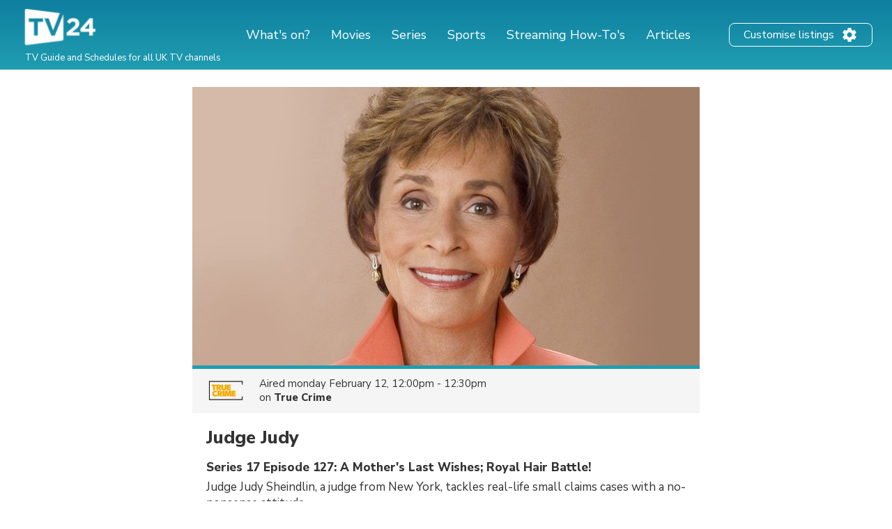

--- FILE ---
content_type: text/html; charset=UTF-8
request_url: https://tv24.co.uk/b/s8qs00-oi4
body_size: 17098
content:
<!DOCTYPE html><html lang="en"><head><title>Judge Judy on TV | Series 17 Episode 127 | Channels and schedules | tv24.co.uk</title><meta name="description" content="When is 'Judge Judy' on TV? See the channels and broadcast times here."><meta http-equiv="X-UA-Compatible" content="IE=edge,chrome=1"><meta charset="utf-8"><meta name="viewport" content="width=device-width, initial-scale=1"><meta name="apple-itunes-app" content="app-id=326853300"><link rel="apple-touch-icon" sizes="180x180" href="/images/market/uk/apple-touch-icon.png"><link rel="icon" type="image/png" sizes="32x32" href="/images/market/uk/favicon-32x32.png"><link rel="icon" type="image/png" sizes="16x16" href="/images/market/uk/favicon-16x16.png"><link rel="manifest" href="/images/market/uk/site.webmanifest"><link rel="mask-icon" href="/images/market/uk/safari-pinned-tab.svg" color="#5bbad5"><link rel="shortcut icon" href="/images/market/uk/favicon.ico"><meta name="apple-mobile-web-app-title" content="tv24.co.uk"><meta name="application-name" content="tv24.co.uk"><meta name="msapplication-TileColor" content="#2b5797"><meta name="theme-color" content="#1b809d"><link rel="canonical" href="https://tv24.co.uk/p/judge-judy-season-17-episode-127-ll9hah"><meta name="twitter:card" content="summary"/><meta name="twitter:site" content="tv24couk"/><meta property="og:site_name" content="tv24.co.uk"><meta property="og:type" content="article"><meta property="og:url" content="https://tv24.co.uk/b/s8qs00-oi4"/><meta property="og:title" content="Judge Judy, 12:00pm on True Crime"/><meta property="og:description" content="Judge Judy Sheindlin, a judge from New York, tackles real-life small claims cases with a no-nonsense attitude."/><meta property="og:image" content="https://jrsy.tmsimg.com/assets/p9442556_i_h6_aa.jpg"/><link rel="preconnect" href="https://static.tv24.co/" crossorigin><link rel="preconnect" href="https://fastlane.rubiconproject.com" crossorigin><link rel="preconnect" href="https://dmx.districtm.io" crossorigin><link rel="preconnect" href="https://fonts.googleapis.com"><link rel="preconnect" href="https://fonts.gstatic.com" crossorigin><link href="https://fonts.googleapis.com/css2?family=Nunito+Sans:wght@300;400;800&display=swap" rel="stylesheet"><script src="/scripts/advertisement.js"></script><script>(function(w,d,s,l,i){w[l]=w[l]||[];w[l].push({'gtm.start':
				new Date().getTime(),event:'gtm.js'});var f=d.getElementsByTagName(s)[0],
			j=d.createElement(s),dl=l!='dataLayer'?'&l='+l:'';j.async=true;j.src=
			'https://www.googletagmanager.com/gtm.js?id='+i+dl;f.parentNode.insertBefore(j,f);
		})(window,document,'script','dataLayer','GTM-N7SD53G');</script><script>var timeFormat = "g:ia";
		var ucp = "default";
		var provider = "1000014";
		const domain = "https://tv24.co.uk";</script><script>(function(){/*
		Copyright The Closure Library Authors.
		SPDX-License-Identifier: Apache-2.0
		*/
					'use strict';var g=function(a){var b=0;return function(){return b<a.length?{done:!1,value:a[b++]}:{done:!0}}},l=this||self,m=/^[\w+/_-]+[=]{0,2}$/,p=null,q=function(){},r=function(a){var b=typeof a;if("object"==b)if(a){if(a instanceof Array)return"array";if(a instanceof Object)return b;var c=Object.prototype.toString.call(a);if("[object Window]"==c)return"object";if("[object Array]"==c||"number"==typeof a.length&&"undefined"!=typeof a.splice&&"undefined"!=typeof a.propertyIsEnumerable&&!a.propertyIsEnumerable("splice"))return"array";
						if("[object Function]"==c||"undefined"!=typeof a.call&&"undefined"!=typeof a.propertyIsEnumerable&&!a.propertyIsEnumerable("call"))return"function"}else return"null";else if("function"==b&&"undefined"==typeof a.call)return"object";return b},u=function(a,b){function c(){}c.prototype=b.prototype;a.prototype=new c;a.prototype.constructor=a};var v=function(a,b){Object.defineProperty(l,a,{configurable:!1,get:function(){return b},set:q})};var y=function(a,b){this.b=a===w&&b||"";this.a=x},x={},w={};var aa=function(a,b){a.src=b instanceof y&&b.constructor===y&&b.a===x?b.b:"type_error:TrustedResourceUrl";if(null===p)b:{b=l.document;if((b=b.querySelector&&b.querySelector("script[nonce]"))&&(b=b.nonce||b.getAttribute("nonce"))&&m.test(b)){p=b;break b}p=""}b=p;b&&a.setAttribute("nonce",b)};var z=function(){return Math.floor(2147483648*Math.random()).toString(36)+Math.abs(Math.floor(2147483648*Math.random())^+new Date).toString(36)};var A=function(a,b){b=String(b);"application/xhtml+xml"===a.contentType&&(b=b.toLowerCase());return a.createElement(b)},B=function(a){this.a=a||l.document||document};B.prototype.appendChild=function(a,b){a.appendChild(b)};var C=function(a,b,c,d,e,f){try{var k=a.a,h=A(a.a,"SCRIPT");h.async=!0;aa(h,b);k.head.appendChild(h);h.addEventListener("load",function(){e();d&&k.head.removeChild(h)});h.addEventListener("error",function(){0<c?C(a,b,c-1,d,e,f):(d&&k.head.removeChild(h),f())})}catch(n){f()}};var ba=l.atob("aHR0cHM6Ly93d3cuZ3N0YXRpYy5jb20vaW1hZ2VzL2ljb25zL21hdGVyaWFsL3N5c3RlbS8xeC93YXJuaW5nX2FtYmVyXzI0ZHAucG5n"),ca=l.atob("WW91IGFyZSBzZWVpbmcgdGhpcyBtZXNzYWdlIGJlY2F1c2UgYWQgb3Igc2NyaXB0IGJsb2NraW5nIHNvZnR3YXJlIGlzIGludGVyZmVyaW5nIHdpdGggdGhpcyBwYWdlLg=="),da=l.atob("RGlzYWJsZSBhbnkgYWQgb3Igc2NyaXB0IGJsb2NraW5nIHNvZnR3YXJlLCB0aGVuIHJlbG9hZCB0aGlzIHBhZ2Uu"),ea=function(a,b,c){this.b=a;this.f=new B(this.b);this.a=null;this.c=[];this.g=!1;this.i=b;this.h=c},F=function(a){if(a.b.body&&!a.g){var b=
						function(){D(a);l.setTimeout(function(){return E(a,3)},50)};C(a.f,a.i,2,!0,function(){l[a.h]||b()},b);a.g=!0}},D=function(a){for(var b=G(1,5),c=0;c<b;c++){var d=H(a);a.b.body.appendChild(d);a.c.push(d)}b=H(a);b.style.bottom="0";b.style.left="0";b.style.position="fixed";b.style.width=G(100,110).toString()+"%";b.style.zIndex=G(2147483544,2147483644).toString();b.style["background-color"]=I(249,259,242,252,219,229);b.style["box-shadow"]="0 0 12px #888";b.style.color=I(0,10,0,10,0,10);b.style.display=
						"flex";b.style["justify-content"]="center";b.style["font-family"]="Roboto, Arial";c=H(a);c.style.width=G(80,85).toString()+"%";c.style.maxWidth=G(750,775).toString()+"px";c.style.margin="24px";c.style.display="flex";c.style["align-items"]="flex-start";c.style["justify-content"]="center";d=A(a.f.a,"IMG");d.className=z();d.src=ba;d.style.height="24px";d.style.width="24px";d.style["padding-right"]="16px";var e=H(a),f=H(a);f.style["font-weight"]="bold";f.textContent=ca;var k=H(a);k.textContent=da;J(a,
						e,f);J(a,e,k);J(a,c,d);J(a,c,e);J(a,b,c);a.a=b;a.b.body.appendChild(a.a);b=G(1,5);for(c=0;c<b;c++)d=H(a),a.b.body.appendChild(d),a.c.push(d)},J=function(a,b,c){for(var d=G(1,5),e=0;e<d;e++){var f=H(a);b.appendChild(f)}b.appendChild(c);c=G(1,5);for(d=0;d<c;d++)e=H(a),b.appendChild(e)},G=function(a,b){return Math.floor(a+Math.random()*(b-a))},I=function(a,b,c,d,e,f){return"rgb("+G(Math.max(a,0),Math.min(b,255)).toString()+","+G(Math.max(c,0),Math.min(d,255)).toString()+","+G(Math.max(e,0),Math.min(f, 255)).toString()+")"},H=function(a){a=A(a.f.a,"DIV");a.className=z();return a},E=function(a,b){0>=b||null!=a.a&&0!=a.a.offsetHeight&&0!=a.a.offsetWidth||(fa(a),D(a),l.setTimeout(function(){return E(a,b-1)},50))},fa=function(a){var b=a.c;var c="undefined"!=typeof Symbol&&Symbol.iterator&&b[Symbol.iterator];b=c?c.call(b):{next:g(b)};for(c=b.next();!c.done;c=b.next())(c=c.value)&&c.parentNode&&c.parentNode.removeChild(c);a.c=[];(b=a.a)&&b.parentNode&&b.parentNode.removeChild(b);a.a=null};var ia=function(a,b,c,d,e){var f=ha(c),k=function(n){n.appendChild(f);l.setTimeout(function(){f?(0!==f.offsetHeight&&0!==f.offsetWidth?b():a(),f.parentNode&&f.parentNode.removeChild(f)):a()},d)},h=function(n){document.body?k(document.body):0<n?l.setTimeout(function(){h(n-1)},e):b()};h(3)},ha=function(a){var b=document.createElement("div");b.className=a;b.style.width="1px";b.style.height="1px";b.style.position="absolute";b.style.left="-10000px";b.style.top="-10000px";b.style.zIndex="-10000";return b};var K={},L=null;var M=function(){},N="function"==typeof Uint8Array,O=function(a,b){a.b=null;b||(b=[]);a.j=void 0;a.f=-1;a.a=b;a:{if(b=a.a.length){--b;var c=a.a[b];if(!(null===c||"object"!=typeof c||Array.isArray(c)||N&&c instanceof Uint8Array)){a.g=b-a.f;a.c=c;break a}}a.g=Number.MAX_VALUE}a.i={}},P=[],Q=function(a,b){if(b<a.g){b+=a.f;var c=a.a[b];return c===P?a.a[b]=[]:c}if(a.c)return c=a.c[b],c===P?a.c[b]=[]:c},R=function(a,b,c){a.b||(a.b={});if(!a.b[c]){var d=Q(a,c);d&&(a.b[c]=new b(d))}return a.b[c]}; M.prototype.h=N?function(){var a=Uint8Array.prototype.toJSON;Uint8Array.prototype.toJSON=function(){var b;void 0===b&&(b=0);if(!L){L={};for(var c="ABCDEFGHIJKLMNOPQRSTUVWXYZabcdefghijklmnopqrstuvwxyz0123456789".split(""),d=["+/=","+/","-_=","-_.","-_"],e=0;5>e;e++){var f=c.concat(d[e].split(""));K[e]=f;for(var k=0;k<f.length;k++){var h=f[k];void 0===L[h]&&(L[h]=k)}}}b=K[b];c=[];for(d=0;d<this.length;d+=3){var n=this[d],t=(e=d+1<this.length)?this[d+1]:0;h=(f=d+2<this.length)?this[d+2]:0;k=n>>2;n=(n&
						3)<<4|t>>4;t=(t&15)<<2|h>>6;h&=63;f||(h=64,e||(t=64));c.push(b[k],b[n],b[t]||"",b[h]||"")}return c.join("")};try{return JSON.stringify(this.a&&this.a,S)}finally{Uint8Array.prototype.toJSON=a}}:function(){return JSON.stringify(this.a&&this.a,S)};var S=function(a,b){return"number"!==typeof b||!isNaN(b)&&Infinity!==b&&-Infinity!==b?b:String(b)};M.prototype.toString=function(){return this.a.toString()};var T=function(a){O(this,a)};u(T,M);var U=function(a){O(this,a)};u(U,M);var ja=function(a,b){this.c=new B(a);var c=R(b,T,5);c=new y(w,Q(c,4)||"");this.b=new ea(a,c,Q(b,4));this.a=b},ka=function(a,b,c,d){b=new T(b?JSON.parse(b):null);b=new y(w,Q(b,4)||"");C(a.c,b,3,!1,c,function(){ia(function(){F(a.b);d(!1)},function(){d(!0)},Q(a.a,2),Q(a.a,3),Q(a.a,1))})};var la=function(a,b){V(a,"internal_api_load_with_sb",function(c,d,e){ka(b,c,d,e)});V(a,"internal_api_sb",function(){F(b.b)})},V=function(a,b,c){a=l.btoa(a+b);v(a,c)},W=function(a,b,c){for(var d=[],e=2;e<arguments.length;++e)d[e-2]=arguments[e];e=l.btoa(a+b);e=l[e];if("function"==r(e))e.apply(null,d);else throw Error("API not exported.");};var X=function(a){O(this,a)};u(X,M);var Y=function(a){this.h=window;this.a=a;this.b=Q(this.a,1);this.f=R(this.a,T,2);this.g=R(this.a,U,3);this.c=!1};Y.prototype.start=function(){ma();var a=new ja(this.h.document,this.g);la(this.b,a);na(this)}; var ma=function(){var a=function(){if(!l.frames.googlefcPresent)if(document.body){var b=document.createElement("iframe");b.style.display="none";b.style.width="0px";b.style.height="0px";b.style.border="none";b.style.zIndex="-1000";b.style.left="-1000px";b.style.top="-1000px";b.name="googlefcPresent";document.body.appendChild(b)}else l.setTimeout(a,5)};a()},na=function(a){var b=Date.now();W(a.b,"internal_api_load_with_sb",a.f.h(),function(){var c;var d=a.b,e=l[l.btoa(d+"loader_js")];if(e){e=l.atob(e); e=parseInt(e,10);d=l.btoa(d+"loader_js").split(".");var f=l;d[0]in f||"undefined"==typeof f.execScript||f.execScript("var "+d[0]);for(;d.length&&(c=d.shift());)d.length?f[c]&&f[c]!==Object.prototype[c]?f=f[c]:f=f[c]={}:f[c]=null;c=Math.abs(b-e);c=1728E5>c?0:c}else c=-1;0!=c&&(W(a.b,"internal_api_sb"),Z(a,Q(a.a,6)))},function(c){Z(a,c?Q(a.a,4):Q(a.a,5))})},Z=function(a,b){a.c||(a.c=!0,a=new l.XMLHttpRequest,a.open("GET",b,!0),a.send())};(function(a,b){l[a]=function(c){for(var d=[],e=0;e<arguments.length;++e)d[e-0]=arguments[e];l[a]=q;b.apply(null,d)}})("__d3lUW8vwsKlB__",function(a){"function"==typeof window.atob&&(a=window.atob(a),a=new X(a?JSON.parse(a):null),(new Y(a)).start())});}).call(this);

				window.__d3lUW8vwsKlB__("[base64]");</script><script src="https://securepubads.g.doubleclick.net/tag/js/gpt.js" async="async"></script><script src="/scripts/lib/prebid7.41.0.js" async="async"></script><script>!function(a9,a,p,s,t,A,g){if(a[a9])return;function q(c,r){a[a9]._Q.push([c,r])}a[a9]={init:function(){q("i",arguments)},fetchBids:function(){q("f",arguments)},setDisplayBids:function(){},targetingKeys:function(){return[]},_Q:[]};A=p.createElement(s);A.async=!0;A.src=t;g=p.getElementsByTagName(s)[0];g.parentNode.insertBefore(A,g)}("apstag",window,document,"script","//c.amazon-adsystem.com/aax2/apstag.js");</script><script type="text/javascript" src="https://tv24.co.uk/res/1712754823213e9c0e3dbc20762fd25f1fca15af48.js" charset="UTF-8"></script><script>var googletag = googletag || {};
				googletag.cmd = googletag.cmd || [];
				googletag.cmd.push(function() {
										googletag.pubads().setTargeting('channel', 'True Crime');
										googletag.pubads().setTargeting('program_id', 'EP012603131861');
										googletag.pubads().setTargeting('program_type', 'reality');
										googletag.pubads().setTargeting('section', 'program');
									});</script><style>@-webkit-keyframes sk-circleFadeDelay{0%,39%,to{opacity:0}40%{opacity:1}}@keyframes sk-circleFadeDelay{0%,39%,to{opacity:0}40%{opacity:1}}html{box-sizing:border-box;font-size:62.5%;height:100%}*,:after,:before{box-sizing:inherit}body,h3,h4,h5,h6,ol,p,ul{margin:0;padding:0;font-weight:400}h1,h2{margin:0;padding:0}ol,ul{list-style:none}body{text-rendering:optimizeLegibility;-webkit-font-smoothing:antialiased;-moz-osx-font-smoothing:grayscale;font-family:"Nunito Sans",sans-serif;font-style:normal;color:#333}::selection{background:#56cde1}::-moz-selection{background:#56cde1}.size-header-small,input{font-size:16px;font-size:1.6rem}@media screen and (max-width:820px){.size-header-small,input{font-size:14px;font-size:1.4rem}}.size-body-vlarge,div.sitemap div.sitemap-section ul li,div.static p,p.sub-header{font-size:17px;font-size:1.7rem}.size-body-large,a.btn,div.btn,h3,main div.provider-selection,main div.setup{font-size:15px;font-size:1.5rem}.size-body-medium,body{font-size:13px;font-size:1.3rem}.size-body-small,main div.setup a{font-size:11px;font-size:1.1rem}.size-body-tiny,span.live,span.new{font-size:9px;font-size:.9rem}a{text-decoration:none}a:hover{opacity:.8}h1,h2{font-weight:800}p.sub-header{max-width:640px;margin:auto;padding:20px 10px 10px}html.noscroll{overflow-y:hidden}body{min-height:100%;display:flex;flex-direction:column}div.panorama,ul.schedules li a.channel div.c{display:flex;align-items:center;justify-content:center}div.panorama{padding:10px 0;min-height:240px;background:#eee;border-bottom:1px solid #ddd}div.panorama.bottom{background:0 0;border:0;padding:10px 0 0}@media screen and (max-width:639px){div.panorama{min-height:121px}div.panorama.bottom{padding:0}}input,main{flex:1 0 0;-ms-flex:1 0 auto}h1,h2,main h1,span.live,span.new{font-family:"Nunito Sans",sans-serif}main h1{margin:25px 0 0;text-align:center}@media screen and (max-width:639px){main h1{margin:15px 0 0}main h1.np{display:none}}main h1.standalone{max-width:480px;margin:25px auto;padding-bottom:15px;border-bottom:1px solid #eee}@media screen and (max-width:639px){main h1.standalone{margin:15px auto 0;padding-bottom:0;border-bottom:none}}main div.page{background:#fff}main div.provider-selection{padding:10px 0 5px;text-align:center}main div.provider-selection a{display:inline-block;color:#5b7fdb;margin:0 0 0 5px}@media screen and (max-width:639px){main div.provider-selection{padding:10px 20px 0}main div.provider-selection a{display:block;margin:5px 0 0}main div.provider-selection.padded{padding-bottom:20px}}main div.provider-selection.standalone{max-width:480px;padding-bottom:15px;border-bottom:1px solid #eee;margin:0 auto 15px}@media screen and (max-width:639px){main div.provider-selection.standalone{border-bottom:none;padding-bottom:5px}}main div.setup{text-align:center;padding:10px;margin:0 5px 10px;display:none}main div.setup strong{margin:0 20px 0 0}main div.setup a{margin:0 0 0 20px;color:#209db1;font-weight:700}div.page{width:100%;max-width:1240px;margin:auto}a.teaser{margin:20px auto;flex-direction:row;align-items:center;padding:20px;box-shadow:1px 1px 3px rgba(0,0,0,.3);border-radius:25px;cursor:pointer;max-width:320px}a.teaser img{max-width:100px;max-height:30px;margin-right:10px}ul.schedules{display:flex;flex-wrap:wrap}@media screen and (max-width:1240px){ul.schedules{padding:0 5px}}@media screen and (max-width:639px){ul.schedules{padding:0}}ul.schedules li{width:25%;padding:0 5px 10px}ul.schedules li a.channel{display:flex;padding:5px 10px;border-bottom:2px solid #209db1}ul.schedules li a.channel div.c{width:100%}ul.schedules li a.channel img{width:54px;height:30px;object-fit:contain}ul.schedules li a.channel div.info{flex:1 0 0;-ms-flex:1 0 auto;text-align:right;overflow:hidden}ul.schedules li a.channel div.info h3{font-size:16px;font-weight:700;margin-left:5px;overflow:hidden;text-overflow:ellipsis;white-space:nowrap}ul.schedules li a.channel div.info span.nr{font-size:11px}ul.schedules li div.loading{background:#fbfbfb;padding:10px 0;border-bottom:1px solid #eee;text-align:center}article a.cta,ul.schedules li div.loading strong{display:inline-block;padding:30px 0}@media screen and (max-width:639px){ul.schedules li div.loading{flex:1 0 0%;-ms-flex:1 0 auto;background:#fff;border-bottom:none;min-height:80px}ul.schedules li div.loading strong{padding:20px 0 0}}ul.schedules li img.movie{margin:3px 0 0 10px;opacity:.7}a.teaser,ul.schedules li.p-4{display:flex}#overlay,div.controls #btn-all-hide-ended,div.controls #btn-hide-ended,div.schedules-menu ul.date-selection li.options strong,ul.schedules li.p-3,ul.schedules li.p-5{display:none}@media screen and (max-width:1069px){ul.schedules li{width:33%}ul.schedules li.m{width:34%}ul.schedules li.p-3{display:flex}ul.schedules li.p-4,ul.schedules li.p-5{display:none}}@media screen and (max-width:820px){ul.schedules li,ul.schedules li.m{width:50%}ul.schedules li.p-4{display:flex}ul.schedules li.p-3,ul.schedules li.p-5{display:none}}@media screen and (max-width:639px){ul.schedules li{width:100%;display:flex;padding:0;border-top:1px solid #eee;position:relative}ul.schedules li a.channel{position:absolute;width:100%;height:100%;padding:0;flex-direction:column;background:0 0;border-radius:0;border-right:none;border-bottom:none;align-items:flex-start;z-index:99}ul.schedules li a.channel div.c{display:flex;flex-direction:column;width:80px;height:100%;align-items:center;background:#fbfbfb;border-right:1px solid #eee}ul.schedules li a.channel div.c img{margin:auto}ul.schedules li a.channel div.info{flex:none;padding:0 0 10px;text-align:center}ul.schedules li.m{width:100%}ul.schedules li a.channel div.info h3,ul.schedules li.p-3,ul.schedules li.p-4{display:none}ul.schedules li.p-5{display:flex}}ul.schedules li.p-3,ul.schedules li.p-4,ul.schedules li.p-5{flex:1 0 100%;justify-content:center;align-items:center;padding:10px 0 20px;min-height:200px}@media screen and (max-width:639px){ul.schedules li.p-3,ul.schedules li.p-4,ul.schedules li.p-5{padding:10px 0}ul.schedules li.c:last-child{border-bottom:1px solid #eee;margin-bottom:20px}}div.schedules-menu{text-align:center;margin:10px auto 30px;padding:15px 0 0;border-top:1px solid #eee;max-width:480px}div.schedules-menu ul.date-selection{display:block;width:250px;position:relative;margin:auto}div.schedules-menu ul.date-selection li.selected{font-size:15px;font-size:1.5rem;cursor:pointer}div.schedules-menu ul.date-selection li.selected a{display:inline-block;padding:0 24px;background-position:right center;background-repeat:no-repeat;background-size:24px 24px;background-image:url(/images/icons/ic_arrow_down_48.png)}div.schedules-menu ul.date-selection li.selected a:hover{color:#209db1;background-image:url(/images/icons/ic_arrow_down_green_48.png)}div.schedules-menu ul.date-selection li.options{display:none;position:relative;-webkit-animation-duration:.3s;animation-duration:.3s;-webkit-animation-fill-mode:both;animation-fill-mode:both;-webkit-animation-name:fadeIn;animation-name:fadeIn;z-index:10000}div.schedules-menu ul.date-selection li.options.visible{display:block}div.schedules-menu ul.date-selection li.options ul{position:absolute;top:10px;left:5px;right:5px;background:#fff;text-align:left;box-shadow:1px 2px 2px rgba(0,0,0,.2);border:1px solid #eee;border-radius:2px}div.schedules-menu ul.date-selection li.options ul li,ul.switchers{text-align:center}div.schedules-menu ul.date-selection li.options ul li a{display:block;padding:5px 24px}div.schedules-menu ul.date-selection li.options ul li a.selected{font-weight:700}div.schedules-menu ul.date-selection li.options ul li a:hover{background:#1b8293;color:#fff}div.schedules-menu ul.date-selection li.options select{display:none;-moz-appearance:none;-webkit-appearance:none;outline:0;padding:10px;border:0;user-select:none;border-radius:2px;cursor:pointer;font-size:18px;font-weight:700;background:#fff}@media screen and (max-width:320px){div.schedules-menu ul.date-selection li.options select{font-size:16px}}div.schedules-menu ul.date-selection li.options select option{background:#fff;user-select:none;-moz-appearance:none;-webkit-appearance:none;outline:0}div.schedules-menu ul.date-selection li.options select.dates{margin-right:5px}div.schedules-menu ul.date-selection li.options select.times{margin-left:5px;text-align:right}@media screen and (max-width:639px){div.schedules-menu{margin:0;padding:0;border:0}div.schedules-menu ul.date-selection{position:fixed;bottom:15px;right:15px;z-index:10001;background:#209db1;color:#fff;border-radius:2px;margin:0;width:auto}div.schedules-menu ul.date-selection li.selected a{padding:5px 24px 5px 8px;font-weight:700;background-image:url(/images/icons/ic_arrow_up_white.png)}div.schedules-menu ul.date-selection li.selected a:hover{color:#fff;background-image:url(/images/icons/ic_arrow_up_white.png)}div.schedules-menu ul.date-selection li.options{position:fixed;top:35%;left:10px;right:10px;padding:20px 10px 30px;background:rgba(31,31,31,.9);border-radius:2px}div.schedules-menu ul.date-selection li.options ul{display:none}div.schedules-menu ul.date-selection li.options strong{display:block;font-size:18px;color:#fff;text-align:left;margin:0 0 5px}div.schedules-menu ul.date-selection li.options div{display:flex}div.schedules-menu ul.date-selection li.options div select{display:block;flex:1 0 0%;-ms-flex:1 0 auto}}div.controls{margin:30px 0 10px;text-align:right;padding:0 5px}@media screen and (max-width:1069px){div.controls{padding:0 10px}}@media screen and (max-width:639px){div.controls{display:none}}div.controls.narrow{max-width:800px;margin:30px auto 0;padding:0 10px}@media screen and (max-width:820px){div.controls.narrow{max-width:680px}}div.controls span{cursor:pointer;background:#209db1;border-radius:2px;padding:2px 5px;color:#fff;font-size:12px}span.live,span.new{display:inline-block;margin:3px 0 0 3px;font-weight:800}span.live{color:red}span.new{color:#390}div.loading-items{padding:0 0 300px}@media screen and (max-width:639px){div.loading-items{padding:80px 0 240px}}.sk-fading-circle{margin:70px auto 80px;width:40px;height:40px;position:relative}@media screen and (max-width:639px){.sk-fading-circle{margin:15px auto 0;width:30px;height:30px}}.sk-fading-circle .sk-circle{width:100%;height:100%;position:absolute;left:0;top:0}.sk-fading-circle .sk-circle:before{content:"";display:block;margin:0 auto;width:15%;height:15%;background-color:#ccc;border-radius:100%;-webkit-animation:sk-circleFadeDelay 1.2s infinite ease-in-out both;animation:sk-circleFadeDelay 1.2s infinite ease-in-out both}.sk-fading-circle .sk-circle2{-webkit-transform:rotate(30deg);-ms-transform:rotate(30deg);transform:rotate(30deg)}.sk-fading-circle .sk-circle3{-webkit-transform:rotate(60deg);-ms-transform:rotate(60deg);transform:rotate(60deg)}.sk-fading-circle .sk-circle4{-webkit-transform:rotate(90deg);-ms-transform:rotate(90deg);transform:rotate(90deg)}.sk-fading-circle .sk-circle5{-webkit-transform:rotate(120deg);-ms-transform:rotate(120deg);transform:rotate(120deg)}.sk-fading-circle .sk-circle6{-webkit-transform:rotate(150deg);-ms-transform:rotate(150deg);transform:rotate(150deg)}.sk-fading-circle .sk-circle7{-webkit-transform:rotate(180deg);-ms-transform:rotate(180deg);transform:rotate(180deg)}.sk-fading-circle .sk-circle8{-webkit-transform:rotate(210deg);-ms-transform:rotate(210deg);transform:rotate(210deg)}.sk-fading-circle .sk-circle9{-webkit-transform:rotate(240deg);-ms-transform:rotate(240deg);transform:rotate(240deg)}.sk-fading-circle .sk-circle10{-webkit-transform:rotate(270deg);-ms-transform:rotate(270deg);transform:rotate(270deg)}.sk-fading-circle .sk-circle11{-webkit-transform:rotate(300deg);-ms-transform:rotate(300deg);transform:rotate(300deg)}.sk-fading-circle .sk-circle12{-webkit-transform:rotate(330deg);-ms-transform:rotate(330deg);transform:rotate(330deg)}.sk-fading-circle .sk-circle2:before{-webkit-animation-delay:-1.1s;animation-delay:-1.1s}.sk-fading-circle .sk-circle3:before{-webkit-animation-delay:-1s;animation-delay:-1s}.sk-fading-circle .sk-circle4:before{-webkit-animation-delay:-.9s;animation-delay:-.9s}.sk-fading-circle .sk-circle5:before{-webkit-animation-delay:-.8s;animation-delay:-.8s}.sk-fading-circle .sk-circle6:before{-webkit-animation-delay:-.7s;animation-delay:-.7s}.sk-fading-circle .sk-circle7:before{-webkit-animation-delay:-.6s;animation-delay:-.6s}.sk-fading-circle .sk-circle8:before{-webkit-animation-delay:-.5s;animation-delay:-.5s}.sk-fading-circle .sk-circle9:before{-webkit-animation-delay:-.4s;animation-delay:-.4s}.sk-fading-circle .sk-circle10:before{-webkit-animation-delay:-.3s;animation-delay:-.3s}.sk-fading-circle .sk-circle11:before{-webkit-animation-delay:-.2s;animation-delay:-.2s}.sk-fading-circle .sk-circle12:before{-webkit-animation-delay:-.1s;animation-delay:-.1s}div.channel-header{margin:25px 0 0;text-align:center}div.channel-header img{width:90px;height:50px;object-fit:contain}div.channel-header h1{margin:10px 0 0}div.channel-header h1 span,ul.articles li a h3{font-size:14px;display:block}@media screen and (max-width:639px){div.channel-header h1{margin:10px 0 30px}}#overlay{position:fixed;top:0;bottom:0;left:0;right:0;background:rgba(0,0,0,.6);overflow-y:scroll;overflow-x:hidden;z-index:2147483647}#content{opacity:0}#div-gpt-ad-1520431530219-0{display:flex;align-items:center;justify-content:center;min-height:200px}article,div.static{padding:0 30px 100px;max-width:640px;margin:auto}div.sitemap div.sitemap-section h2,div.static h1{margin-bottom:10px}div.static h2{margin-top:10px}div.static p{font-weight:300;padding:10px 0}div.static p a{color:#209db1;font-weight:400}div.static.errors{text-align:center;padding-top:30px}article figure img,div.static.errors img{max-width:100%}div.sitemap h1,div.static.errors p{margin-bottom:20px}div.static.errors a.btn{margin:0 auto 10px}@media screen and (max-width:639px){div.static p{font-size:15px;font-size:1.5rem}}div.static ul.list{margin-left:20px;list-style:circle}div.static ul.list li a{color:#209db1}div.sitemap div.sitemap-section{float:left;width:25%;margin:0 0 20px;padding:0 10px}div.sitemap div.sitemap-section ul li,p.sub-header{font-weight:300}@media screen and (max-width:1069px){div.sitemap div.sitemap-section{width:33%;padding:0 20px}}@media screen and (max-width:820px){div.sitemap div.sitemap-section{width:50%}}@media screen and (max-width:639px){div.sitemap div.sitemap-section{width:100%;float:none}}a.btn,div.btn{display:block;max-width:240px;border-radius:3px;background:#209db1;color:#fff;padding:10px;font-weight:700;text-align:center;cursor:pointer}div.sky-player{display:flex;justify-content:center;padding:20px 0}ul.switchers{font-size:13px;font-size:1.3rem}ul.switchers li{display:inline-block;margin:0 5px 5px 0}ul.switchers li span{display:inline-block;padding:5px 10px;background:#fff;border:1px solid #ccc;border-radius:15px;color:#ccc;cursor:pointer}ul.switchers li span.green{border-color:#62d664;color:#5ac368}ul.switchers li span.blue{border-color:#45a8ff;color:#45a8ff}ul.switchers li span.red{border-color:#ff456f;color:#ff456f}ul.switchers li span.orange{border-color:#ffa748;color:#ffa748}ul.switchers li span.purple{border-color:#876bff;color:#876bff}ul.switchers li span.pink{border-color:#ff72f0;color:#ff72f0}ul.switchers li span.brown{border-color:#845b37;color:#845b37}ul.switchers li span.yellow{border-color:#c0ca00;color:#c0ca00}ul.switchers li span.special{border-color:#333;color:#333}ul.switchers li span.active{border-color:#555;background:#555;color:#fff}@media screen and (max-width:639px){ul.switchers{margin:20px 5px 10px;font-size:12px;font-size:1.2rem}ul.switchers li{margin:0 1px 5px}ul.switchers li span{padding:5px 8px}}input{flex:1 0 0%;margin-right:10px;padding:0 10px;height:40px;border-radius:9px;border:1px solid #ccc;background:#fafafa}ul.articles{display:flex;flex-wrap:wrap;width:100%;max-width:1024px;margin:40px auto}ul.articles li{width:25%;padding:20px 10px}ul.articles li a{display:block}ul.articles li a img{width:100%;height:155px;object-fit:cover;border-radius:6px;border:1px solid #ddd}ul.articles li a h3{margin:5px 10px;font-weight:700}@media screen and (max-width:1024px){ul.articles li{width:33%}ul.articles li a img{height:225px}}@media screen and (max-width:800px){ul.articles li{width:50%}}@media screen and (max-width:639px){ul.articles li{width:100%}ul.articles li a{display:flex}ul.articles li a img{width:125px;height:75px;flex-shrink:0}}article{width:100%;max-width:700px;padding:0 20px;font-family:"Nunito Sans",sans-serif}article div.article-info{margin:20px 0;padding:0 0 20px;border-bottom:1px solid #ddd;font-size:13px}article div.article-info,article div.article-info div.author,div.presented-by{display:flex;flex-direction:row}article div.article-info div.author img{border-radius:50%;box-shadow:1px 1px 2px rgba(0,0,0,.3)}article div.article-info div.author div{align-self:flex-end;margin:0 0 3px 10px}article div.article-info div.author div strong{font-size:11px;text-transform:uppercase}article div.article-info div.share-icons{flex:1;display:flex;justify-content:flex-end;align-items:flex-end}article div.article-info div.share-icons a{display:inline-block;margin:0 0 0 20px}article div.summary,article div.vpn-options{border:2px solid #ddd;background:#fafafa;border-radius:6px}article div.summary{padding:30px 20px;font-size:15px;margin:40px 0 20px}article div.summary h2{margin:0}a,article div.summary h2 a{color:inherit}article div.summary h2 a:hover{opacity:1}article div.summary p{font-style:italic;line-height:normal;margin-top:10px;margin-bottom:20px}article div.summary ol{list-style:decimal;padding:0 0 0 20px;margin:0 0 30px}article div.summary ol li{margin:20px 0}article a.cta.small-margin,article div.summary a.cta{margin-bottom:2px}article span.small{font-size:12px;color:#666}article figure{margin:0 0 10px}article figure figcaption{text-align:center;font-style:italic;color:#666;margin:5px 0 30px}article a,article h3{color:#5b7fdb;font-weight:700}article a.cta{padding:5px 15px;background:#5b7fdb;color:#fff;margin-bottom:50px}article h1{font-size:38px;line-height:48px;margin-bottom:40px}article h2{font-size:24px;margin:40px 0 10px}article h3{font-size:19px;margin:30px 0 8px;color:#333}article div.faq h3{margin-top:50px}article p{font-size:15px;line-height:28px;margin-bottom:15px}article hr.wp-block-separator{margin:50px 0;border:0;border-bottom:1px solid #ddd}article ul{list-style:disc;padding:0 0 5px 30px}article ol li,article ul li{font-size:15px;margin:0 0 10px}article ol{list-style:decimal;padding:0 0 0 30px}article div.vpn-options{padding:20px}@media screen and (max-width:639px){article div.article-info{flex-direction:column}article div.article-info div.author{flex-direction:column;align-items:center}article div.article-info div.author div{align-self:center;text-align:center;margin:10px 0 20px}article div.article-info div.share-icons{justify-content:center}article div.article-info div.share-icons a{margin:0 10px}article h1{font-size:28px;line-height:36px;margin-top:30px;margin-bottom:30px}}figure.wp-block-embed-youtube iframe{width:100%;max-width:100%}div.presented-by{background:#f0f0f0;border-radius:12px;padding:20px;flex-wrap:wrap;margin:40px 20px 0}@media only screen and (max-width:768px){div.presented-by{margin:40px 15px 0}}div.presented-by em{display:block;margin-bottom:10px;width:100%}div.presented-by div.partner{width:140px;margin-top:20px;margin-right:20px;text-align:center;align-self:baseline}@media only screen and (max-width:768px){div.presented-by div.partner{width:50%;margin-right:0}}div.presented-by div.partner a,div.presented-by div.partner img{display:block;text-align:center}div.presented-by div.partner a{margin-bottom:5px}div.presented-by div.partner strong{display:block;margin-top:5px;text-align:center}div.presented-by div.partner img{margin:auto}footer.main-footer,header.main{background:linear-gradient(0deg,#209db1 1.69%,#0e7f9f 100%)}footer.main-footer{margin:40px 0 0;padding:35px 28px}.new-footer{max-width:1240px;margin:auto}.new-footer .top-part{display:flex;justify-content:space-between}.new-footer .logo{width:133px;margin:0 0 0-10px}.new-footer .footer-link-img{margin:0 60px 0 0}.new-footer .footer-link-title{width:226px;font-size:18px;line-height:22px;color:#fff}.new-footer .footer-link-text{width:200px;font-size:12px;line-height:18px;margin:12px 0 0;color:#fff}.new-footer .footer-lists{display:flex;flex-wrap:wrap;justify-content:inherit}.new-footer .footer-list{margin:0 42px 30px 0}.new-footer .footer-list .list-text{max-width:262px}.new-footer .inside-list{margin-right:0}.new-footer .mobile-list{display:none}.new-footer .footer-desc{max-width:302px}.new-footer .desc-title,.new-footer .list-title{font-size:18px;line-height:17px;margin:0 0 12px;color:#8bdcba}.new-footer .footer-list-items{margin:0 0 20px}.new-footer .list-item,.new-footer .list-text{font-size:14px;line-height:24px;color:#fff}.new-footer .list-text{margin-bottom:20px}.new-footer .app-links{display:flex}.new-footer .footer-app-link{height:41px;margin:0 20px 0 0}.new-footer .bottom-part{text-align:center;margin:56px 0 46px}.new-footer .bottom-part .footer-bottom-text{font-size:12px;line-height:16px;color:#fff;margin:5px 0 0}@media only screen and (max-width:768px){.new-footer .footer-link-img{margin:0}.new-footer .logo{width:145px}.new-footer .footer-link-title{width:100%}.new-footer .footer-link-text{width:100%;font-size:15px;line-height:20px}.new-footer .top-part{flex-direction:column}.new-footer .footer-lists{flex-direction:column;margin:30px 0 0}.new-footer .mobile-list{display:block}.d-mob-none,.new-footer .desktop-list{display:none}.new-footer .footer-list{width:100%;max-width:unset;margin:0 0 10px}.new-footer .list-title{position:relative}.new-footer .list-title:hover{cursor:pointer}.new-footer .list-title::after,.new-footer .list-title::before{content:"";position:absolute;right:20px;top:6px;width:14px;height:2px;border-radius:2px;background-color:#8bdcba}.new-footer .list-title::after{right:26px;top:0;width:2px;height:14px;transition:.3s}.new-footer .list-title.opened::after{transform:rotate(90deg)}.new-footer .footer-app-link{height:38px}}header.main{width:100%;padding:10px 28px;height:100px}header.main .inner{display:flex;width:100%;height:100%;max-width:1240px;margin:auto;align-items:center;color:#fff}header.main .inner div.logo img{width:120px}header.main .inner div.logo p{font-size:13px;margin:-5px 0 0 8px}header.main .inner nav{flex:1}header.main .inner nav ul{display:flex;justify-content:center;margin:0 20px 0 0}header.main .inner nav ul li{font-size:18px;line-height:27px;padding:0 10px}header.main .inner nav ul li a{padding:0 5px;white-space:nowrap}header.main .inner nav ul li.active a{border-bottom:2px solid #b8e986}header.main .inner .header-settings-btn{display:flex;border:1px solid #fff;border-radius:8px;padding:4px 20px}header.main .inner .header-settings-text{font-size:16px;line-height:24px;align-self:center}header.main .inner .header-settings-icon{width:24px;height:24px;align-self:center;margin:0 0 0 10px}@media only screen and (max-width:1240px){header.main{height:120px}header.main div.inner{flex-wrap:wrap}header.main div.inner div.logo{flex:1}header.main div.inner div.logo img{width:110px}header.main div.inner div.logo p{display:none}header.main div.inner nav{order:3;width:100%;flex:auto}}@media only screen and (max-width:700px){header.main{padding:5px;height:90px}header.main div.inner div.logo img{width:80px}header.main div.inner nav ul{justify-content:flex-start}header.main div.inner nav ul li{font-size:14px;padding:0 5px}header.main div.inner nav ul li a{padding:0}header.main div.inner .header-settings-text{font-size:13px;line-height:18px}header.main div.inner .header-settings-icon{width:20px;height:20px}}@media only screen and (max-width:500px){header.main div.inner nav ul li{font-size:13px}}@media only screen and (max-width:380px){header.main div.inner nav ul li{font-size:12px}}</style></head><body><noscript><iframe src="https://www.googletagmanager.com/ns.html?id=GTM-N7SD53G" height="0" width="0" style="display:none;visibility:hidden"></iframe></noscript><div id="cncpt-dsk_top"></div><div id="cncpt-mob_top"></div><header class="main"><div class="inner"><div class="logo"><a href="/"><img src="/images/market/uk/tv24.co.uk.svg" alt="Logo: tv24.co.uk" title="tv24.co.uk"></a><p>TV Guide and Schedules for all UK TV channels</p></div><nav><ul><li><a href="/">What's on?</a></li><li><a href="/movies">Movies</a></li><li><a href="/series">Series</a></li><li><a href="/sports">Sports</a></li><li><a href="/guides">Streaming How-To's</a></li><li><a href="/news">Articles</a></li></ul></nav><div class="header-setting-box"><a class="header-settings-btn" href="/settings"><span class="header-settings-text">Customise listings</span><img class="header-settings-icon" src="/images/icons/ic_settings_white.png" alt="Customise listings" title="Customise listings"/></a></div></div></header><main><div class="page"><div id="content"><div class="program"><div class="image"><div class="actual" style="background-image:url(https://jrsy.tmsimg.com/assets/p9442556_i_h6_aa.jpg)" id="trailer-target"></div></div><div class="current-broadcast"><img src="https://assets.tv24.co/channels/cbs-reality-l.webp" width="56" height="42"/><div><span class="time">Aired					<span class="times-rw" data-start="1707739200" data-end="1707741000">Monday 12 February,
						12:00pm - 12:30pm</span></span><span class="channel">on 				<a href="/channel/true-crime-3">True Crime</a></span></div></div><div class="info"><h1>Judge Judy</h1><span class="sub-title">Series 17 Episode 127: A Mother's Last Wishes; Royal Hair Battle!</span><p>Judge Judy Sheindlin, a judge from New York, tackles real-life small claims cases with a no-nonsense attitude.</p><dl class="extras"><dt>Category</dt><dd>Law / Reality</dd><dt>Original air date</dt><dd>04/02/2013</dd></dl></div>	<div id="div-gpt-ad-1520431530219-0"></div><div class="cast"><strong>Cast and crew</strong><ul class="cast column-list"><li><div class="img"><img src="/images/icons/ic_person.png" width="36" height="36"/></div><div class="meta"><span class="name">Judy Sheindlin</span><span class="role">Judge</span></div></li></ul></div><div class="upcoming"><strong>Upcoming broadcasts</strong><ul class="column-list items"><li><a href="/b/t9avv0-oi4" class="program-broadcast"><img src="https://assets.tv24.co/channels/cbs-reality-l.webp" width="40" height="30"/><div class="meta"><span class="time-channel"><span class="times-rw ne" data-start="1769143500" data-end="1769144700">Friday 23 January, 4:45am</span></span><span class="episodeinfo">on 						True Crime
													<br/>	Series 21																						Episode 27</span></div></a></li><li><a href="/b/t9awsc-oi4" class="program-broadcast"><img src="https://assets.tv24.co/channels/cbs-reality-l.webp" width="40" height="30"/><div class="meta"><span class="time-channel"><span class="times-rw ne" data-start="1769144700" data-end="1769145900">Friday 23 January, 5:05am</span></span><span class="episodeinfo">on 						True Crime
													<br/>	Series 21																						Episode 28</span></div></a></li><li><a href="/b/t9axpo-oi4" class="program-broadcast"><img src="https://assets.tv24.co/channels/cbs-reality-l.webp" width="40" height="30"/><div class="meta"><span class="time-channel"><span class="times-rw ne" data-start="1769145900" data-end="1769147100">Friday 23 January, 5:25am</span></span><span class="episodeinfo">on 						True Crime
													<br/>	Series 21																						Episode 29</span></div></a></li><li><a href="/b/t9b7o0-1tj2" class="program-broadcast"><img src="https://assets.tv24.co/channels/london-live-l.webp" width="40" height="30"/><div class="meta"><span class="time-channel"><span class="times-rw ne" data-start="1769158800" data-end="1769160300">Today, 9:00am</span></span><span class="episodeinfo">on 						London TV
													<br/>	Series 21																						Episode 30</span></div></a></li><li><a href="/b/t9b7o0-oi4" class="program-broadcast"><img src="https://assets.tv24.co/channels/cbs-reality-l.webp" width="40" height="30"/><div class="meta"><span class="time-channel"><span class="times-rw ne" data-start="1769158800" data-end="1769160300">Today, 9:00am</span></span><span class="episodeinfo">on 						True Crime
													<br/>	Series 21																						Episode 30</span></div></a></li><li><a href="/b/t9b8to-1tj2" class="program-broadcast"><img src="https://assets.tv24.co/channels/london-live-l.webp" width="40" height="30"/><div class="meta"><span class="time-channel"><span class="times-rw ne" data-start="1769160300" data-end="1769161800">Today, 9:25am</span></span><span class="episodeinfo">on 						London TV
													<br/>	Series 21																						Episode 31</span></div></a></li></ul></div></div><script type="text/javascript">	var weekday = new Array(7);
	weekday[0]=  "Sunday";
	weekday[1] = "Monday";
	weekday[2] = "Tuesday";
	weekday[3] = "Wednesday";
	weekday[4] = "Thursday";
	weekday[5] = "Friday";
	weekday[6] = "Saturday";

	var months = new Array(12);
	months[0]=  "January";
	months[1]=  "February";
	months[2]=  "March";
	months[3]=  "April";
	months[4]=  "May";
	months[5]=  "June";
	months[6]=  "July";
	months[7]=  "August";
	months[8]=  "September";
	months[9]=  "October";
	months[10]=  "November";
	months[11]=  "December";

	var todayLabel = "Today";
	var tomorrowLabel = "Tomorrow";</script></div><div class="panorama bottom"><div id="div-gpt-ad-1519221410767-0"><script>googletag.cmd.push(function ()
			{
				googletag.display("div-gpt-ad-1519221410767-0");
			});</script></div></div></div><script type="application/ld+json">
[
	{
  "@context": "http://www.schema.org",
  "@type": "Event",
  "name": "12:00pm - Series 17 Episode 127",
  "startDate": "2024-02-12T12:00:00Z",
  "endDate":  "2024-02-12T12:30:00Z",
  "url": "https://tv24.co.uk/b/s8qs00-oi4",
  "location": {
    "@type": "Place",
    "name": "True Crime",
    "sameAs": "https://tv24.co.uk/channel/true-crime-3",
    "address": "True Crime"
  }
}
		, {
  "@context": "http://www.schema.org",
  "@type": "Event",
  "name": "4:45am - Series 21 Episode 27",
  "startDate": "2026-01-23T04:45:00Z",
  "endDate":  "2026-01-23T05:05:00Z",
  "url": "https://tv24.co.uk/b/t9avv0-oi4",
  "location": {
    "@type": "Place",
    "name": "True Crime",
    "sameAs": "https://tv24.co.uk/channel/true-crime-3",
    "address": "True Crime"
  }
}
		, {
  "@context": "http://www.schema.org",
  "@type": "Event",
  "name": "5:05am - Series 21 Episode 28",
  "startDate": "2026-01-23T05:05:00Z",
  "endDate":  "2026-01-23T05:25:00Z",
  "url": "https://tv24.co.uk/b/t9awsc-oi4",
  "location": {
    "@type": "Place",
    "name": "True Crime",
    "sameAs": "https://tv24.co.uk/channel/true-crime-3",
    "address": "True Crime"
  }
}
		, {
  "@context": "http://www.schema.org",
  "@type": "Event",
  "name": "5:25am - Series 21 Episode 29",
  "startDate": "2026-01-23T05:25:00Z",
  "endDate":  "2026-01-23T05:45:00Z",
  "url": "https://tv24.co.uk/b/t9axpo-oi4",
  "location": {
    "@type": "Place",
    "name": "True Crime",
    "sameAs": "https://tv24.co.uk/channel/true-crime-3",
    "address": "True Crime"
  }
}
		, {
  "@context": "http://www.schema.org",
  "@type": "Event",
  "name": "9:00am - Series 21 Episode 30",
  "startDate": "2026-01-23T09:00:00Z",
  "endDate":  "2026-01-23T09:25:00Z",
  "url": "https://tv24.co.uk/b/t9b7o0-1tj2",
  "location": {
    "@type": "Place",
    "name": "London TV",
    "sameAs": "https://tv24.co.uk/channel/london-tv",
    "address": "London TV"
  }
}
		, {
  "@context": "http://www.schema.org",
  "@type": "Event",
  "name": "9:00am - Series 21 Episode 30",
  "startDate": "2026-01-23T09:00:00Z",
  "endDate":  "2026-01-23T09:25:00Z",
  "url": "https://tv24.co.uk/b/t9b7o0-oi4",
  "location": {
    "@type": "Place",
    "name": "True Crime",
    "sameAs": "https://tv24.co.uk/channel/true-crime-3",
    "address": "True Crime"
  }
}
		, {
  "@context": "http://www.schema.org",
  "@type": "Event",
  "name": "9:25am - Series 21 Episode 31",
  "startDate": "2026-01-23T09:25:00Z",
  "endDate":  "2026-01-23T09:50:00Z",
  "url": "https://tv24.co.uk/b/t9b8to-1tj2",
  "location": {
    "@type": "Place",
    "name": "London TV",
    "sameAs": "https://tv24.co.uk/channel/london-tv",
    "address": "London TV"
  }
}
		]</script><script type="text/javascript">	dataLayer.push({
		'tvProvider': "Freeview - London"
	});

	loadProgramPageAdSlot();</script></main><footer class="main-footer"><div class="new-footer"><div class="top-part"><div class="footer-link-img"><a href="/"><img src="/images/market/uk/tv24.co.uk.svg" class="logo" alt="Logo: tv24.co.uk" title="tv24.co.uk"></a><p class="footer-link-title">TV Listings - fast and easy. Loved by millions of users.</p><p class="footer-link-text">tv24.co.uk is a fast and easy way to check what's on TV in the United Kingdom.
		The site shows 7 days worth of listings for all major TV providers and stations in the country. We also try to
		keep track of <a href='/movies'>the best movies on TV</a>, <a href='/sports'>sports on TV</a> and
		<a href='/series'>upcoming series episodes</a>. Enjoy!</p></div><div class="footer-lists"><div class="footer-list desktop-list"><p class="list-title">TV24</p><ul class="footer-list-items"><li class="list-item"><a href="/about">About us</a></li><li class="list-item"><a href="/sitemap">Sitemap</a></li><li class="list-item"><a href="/cookies">Information about cookies</a></li><li class="list-item"><a href="/privacy-policy">Privacy policy</a></li><li class="list-item"><a href="/terms-of-use">Terms of use</a></li></ul></div><div class="footer-list mobile-list"><p class="list-title footer-list-open-btn">TV24</p><ul class="footer-list-items d-mob-none"><li class="list-item"><a href="/about">About us</a></li><li class="list-item"><a href="/sitemap">Sitemap</a></li><li class="list-item"><a href="/cookies">Information about cookies</a></li><li class="list-item"><a href="/privacy-policy">Privacy policy</a></li><li class="list-item"><a href="/terms-of-use">Terms of use</a></li></ul></div><div class="footer-list desktop-list"><p class="list-title">TV channels</p><ul class="footer-list-items"><li class="list-item"><a title="BBC1 schedule" href="/channel/bbc-one">BBC1 schedule</a></li><li class="list-item"><a title="BBC2 schedule" href="/channel/bbc-two">BBC2 schedule</a></li><li class="list-item"><a title="ITV1 schedule" href="/channel/itv1-london">ITV1 schedule</a></li><li class="list-item"><a title="ITV2 schedule" href="/channel/itv2">ITV2 schedule</a></li><li class="list-item"><a title="ITV3 schedule" href="/channel/itv3">ITV3 schedule</a></li><li class="list-item"><a title="Channel 4 schedule" href="/channel/channel-4">Channel 4 schedule</a></li><li class="list-item"><a title="Channel 5 schedule" href="/channel/channel-5">Channel 5 schedule</a></li><li class="list-item"><a title="Film 4 schedule" href="/channel/film4">Film 4 schedule</a></li><li class="list-item"><a title="More channels" href="/sitemap">More channels</a></li></ul></div><div class="footer-list mobile-list"><p class="list-title footer-list-open-btn">TV channels</p><ul class="footer-list-items d-mob-none"><li class="list-item"><a title="BBC1 schedule" href="/channel/bbc-one">BBC1 schedule</a></li><li class="list-item"><a title="BBC2 schedule" href="/channel/bbc-two">BBC2 schedule</a></li><li class="list-item"><a title="ITV1 schedule" href="/channel/itv1-london">ITV1 schedule</a></li><li class="list-item"><a title="ITV2 schedule" href="/channel/itv2">ITV2 schedule</a></li><li class="list-item"><a title="ITV3 schedule" href="/channel/itv3">ITV3 schedule</a></li><li class="list-item"><a title="Channel 4 schedule" href="/channel/channel-4">Channel 4 schedule</a></li><li class="list-item"><a title="Channel 5 schedule" href="/channel/channel-5">Channel 5 schedule</a></li><li class="list-item"><a title="Film 4 schedule" href="/channel/film4">Film 4 schedule</a></li><li class="list-item"><a title="More channels" href="/sitemap">More channels</a></li></ul></div><div class="footer-list desktop-list"><p class="list-title">Movies & series</p><ul class="footer-list-items"><li class="list-item"><a title="Movies on TV tonight" href="/movies">Movies on TV tonight</a></li><li class="list-item"><a title="Movies on TV tomorrow" href="/movies/tomorrow">Movies on TV tomorrow</a></li><li class="list-item"><a title="Series on TV tonight" href="/series">Series on TV tonight</a></li><li class="list-item"><a title="Series on TV tomorrow" href="/series/tomorrow">Series on TV tomorrow</a></li><li class="list-item"><a title="Sports on TV tonight" href="/sports">Sports on TV tonight</a></li><li class="list-item"><a title="Sports on TV tomorrow" href="/sports/tomorrow">Sports on TV tomorrow</a></li></ul><div class="footer-list desktop-list inside-list"><p class="list-title">Streaming guides</p><ul class="footer-list-items"><li class="list-item"><a href="/guide/how-to-watch-bbc-iplayer">How to watch BBC iPlayer abroad</a></li><li class="list-item"><a href="/guide/how-to-watch-channel-4-abroad">How to watch Channel 4 abroad</a></li><li class="list-item"><a href="/guide/how-to-watch-my5-abroad">How to watch Channel 5 abroad</a></li><li class="list-item"><a href="/guide/how-to-watch-itv-abroad">How to watch ITV Hub abroad</a></li><li class="list-item"><a href="/guide/how-to-watch-sky-go-abroad">How to watch Sky Go abroad</a></li><li class="list-item"><a href="/guide/how-to-watch-now-tv-abroad">How to watch Now TV abroad</a></li><li class="list-item"><a href="/guide/how-to-watch-uktv-abroad">How to watch UKTV abroad</a></li></ul></div></div><div class="footer-list mobile-list"><p class="list-title footer-list-open-btn">Movies & series</p><ul class="footer-list-items d-mob-none"><li class="list-item"><a title="Movies on TV tonight" href="/movies">Movies on TV tonight</a></li><li class="list-item"><a title="Movies on TV tomorrow" href="/movies/tomorrow">Movies on TV tomorrow</a></li><li class="list-item"><a title="Series on TV tonight" href="/series">Series on TV tonight</a></li><li class="list-item"><a title="Series on TV tomorrow" href="/series/tomorrow">Series on TV tomorrow</a></li><li class="list-item"><a title="Sports on TV tonight" href="/sports">Sports on TV tonight</a></li><li class="list-item"><a title="Sports on TV tomorrow" href="/sports/tomorrow">Sports on TV tomorrow</a></li></ul></div><div class="footer-list mobile-list"><p class="list-title footer-list-open-btn">Streaming guides</p><ul class="footer-list-items d-mob-none"><li class="list-item"><a href="/guide/how-to-watch-bbc-iplayer">How to watch BBC iPlayer abroad</a></li><li class="list-item"><a href="/guide/how-to-watch-channel-4-abroad">How to watch Channel 4 abroad</a></li><li class="list-item"><a href="/guide/how-to-watch-my5-abroad">How to watch Channel 5 abroad</a></li><li class="list-item"><a href="/guide/how-to-watch-itv-abroad">How to watch ITV Hub abroad</a></li><li class="list-item"><a href="/guide/how-to-watch-sky-go-abroad">How to watch Sky Go abroad</a></li><li class="list-item"><a href="/guide/how-to-watch-now-tv-abroad">How to watch Now TV abroad</a></li><li class="list-item"><a href="/guide/how-to-watch-uktv-abroad">How to watch UKTV abroad</a></li></ul></div><div class="footer-desc"><p class="desc-title">Never miss a show again</p><p class="list-text">Download our apps and get more features such as your own watchlist, reminders and access to an ad-free experience.</p><div class="app-links"><a href='https://play.google.com/store/apps/details?id=ukfree.jersey.tvguide&utm_source=site&utm_campaign=footer&pcampaignid=pcampaignidMKT-Other-global-all-co-prtnr-py-PartBadge-Mar2515-1'><img alt='Get it on Google Play' src='/images/icons/ic_google.svg' class="footer-app-link google"/></a><a href='https://apps.apple.com/app/id326853300'><img alt='Download on the App Store' src='/images/icons/ic_app_store.svg' class="footer-app-link apple"/></a></div></div></div></div><div class="bottom-part"><p class="footer-bottom-text"><strong>Also available in:</strong>&nbsp;&nbsp; <a href="https://tv24.se" title="Tv tablå tv24.se">Sverige</a> | <a href="https://tv24.co.uk" title="Tv24.co.uk TV Guide UK">United Kingdom</a> | <a href="https://mi.tv" title="mi.tv">Latin America</a></p><p class="footer-bottom-text">TV24® is a registered trademark. Copyright &copy; TV24 Group AB.</p></div></div></footer><div id="overlay"><div id="content" class="modal"><div class="program"><div id="modal-close"><img alt="Close" src="/images/icons/ic_close_bold.png" width="24" height="24"/></div><div id="content-target-1"><div class="image"></div><div class="current-broadcast placeholder"></div><div class="info"><span class="placeholder-header"></span><span class="placeholder-text w1"></span><span class="placeholder-text w2"></span><span class="placeholder-text w3"></span><span class="placeholder-text w2"></span><span class="placeholder-text w4"></span></div></div><div id="div-gpt-ad-1520431530219-0"></div><div id="content-target-2"></div></div></div></div><link type="text/css" rel="stylesheet" href="https://tv24.co.uk/res/17279380240cf5b81c640695227eff590a6d99289c.css" media="screen"/><script>if('serviceWorker' in navigator) {
		navigator.serviceWorker
			.register('/service-worker.js')
			.then(function() {})
		;
	}

	$(document).ready(function (){
		$('.footer-list-open-btn').on('click', function(){
			$(this).toggleClass('opened')
			$(this).next(".d-mob-none").slideToggle()
		})
	})</script><script>initButtons(); rewriteTimes();</script></body></html>

--- FILE ---
content_type: text/html; charset=utf-8
request_url: https://www.google.com/recaptcha/api2/aframe
body_size: 264
content:
<!DOCTYPE HTML><html><head><meta http-equiv="content-type" content="text/html; charset=UTF-8"></head><body><script nonce="vzzadEqg8OimcrRIDa2hcg">/** Anti-fraud and anti-abuse applications only. See google.com/recaptcha */ try{var clients={'sodar':'https://pagead2.googlesyndication.com/pagead/sodar?'};window.addEventListener("message",function(a){try{if(a.source===window.parent){var b=JSON.parse(a.data);var c=clients[b['id']];if(c){var d=document.createElement('img');d.src=c+b['params']+'&rc='+(localStorage.getItem("rc::a")?sessionStorage.getItem("rc::b"):"");window.document.body.appendChild(d);sessionStorage.setItem("rc::e",parseInt(sessionStorage.getItem("rc::e")||0)+1);localStorage.setItem("rc::h",'1769143738715');}}}catch(b){}});window.parent.postMessage("_grecaptcha_ready", "*");}catch(b){}</script></body></html>

--- FILE ---
content_type: application/javascript; charset=utf-8
request_url: https://fundingchoicesmessages.google.com/f/AGSKWxX_BWyMXfBTkYMMQ7ulvvzlLt6vq0q_8O5nbhajG2mwJ5TWIS9khVuKOfAyjhcYd_E5LwU8QR-dmF5Ty_89ALh9xw8JzyDq4YKvFjwnqP83bd7Pqk2pXZbmzw29kp3kt02CiOy44IcJIHZGV93yivWaib0eWdhpocu_Pk0wtt43zxrysHz2c4mMGs9V/_.uk/ads./adprovider./ad/framed?/ads/webplayer?/box_ads_
body_size: -1289
content:
window['f08e4121-f638-4825-90c9-b192d4ced694'] = true;